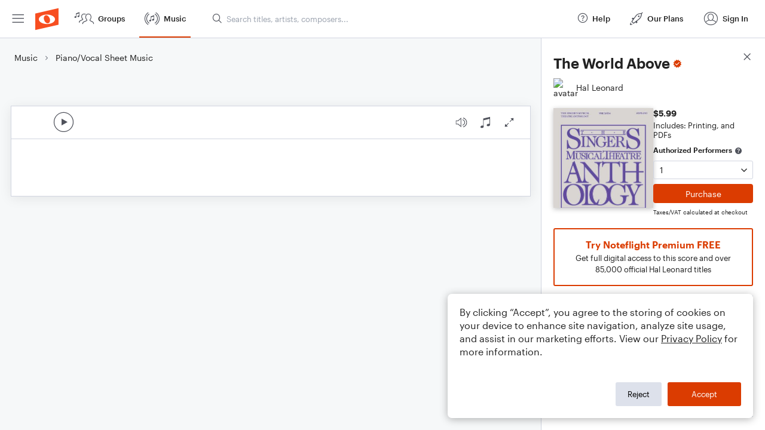

--- FILE ---
content_type: text/html; charset=utf-8
request_url: https://www.noteflight.com/pub_embed/78e96b50ce2b8bf2e849819283e14e48?token=eyJhbGciOiJIUzI1NiJ9.eyJkYXRhIjp7InB1Ymxpc2hlZF9zY29yZV9pZCI6Ijc4ZTk2YjUwY2UyYjhiZjJlODQ5ODE5MjgzZTE0ZTQ4IiwicHJldmlldyI6dHJ1ZSwicGVyc29uYWxpemF0aW9uIjpudWxsLCJkaXNhYmxlUHJpbnRpbmciOnRydWV9LCJleHAiOjE3Njk0Njc4OTV9.0QDdp6O344EcT1gBHAsm3_1TnZAjZ1ntMKWuuBwoCU4
body_size: 2699
content:
<!DOCTYPE html>
<html lang="en" xml:lang="en" xmlns="http://www.w3.org/1999/xhtml">
  <head>
    <meta content="text/html;charset=UTF-8" http-equiv="content-type" />
    <meta http-equiv="X-UA-Compatible" content="requiresActiveX=true" />

      <meta name="robots" content="noindex,nofollow" />

    <title>
      Noteflight - Online Music Notation Software
    </title>
    <script language="javascript">
      var appConfigJsonB64 = "[base64]/[base64]"
    </script>
    <script src="https://production-assets.noteflight.com/speedyg/speedyg-a8e1916442d63d519d18.js"></script>
  </head>
  <body id="appBody">
  <div id="mainPage">
    <div id="embedContainer">
      <iframe id="embedIframe" class="fullSize" allow="autoplay; fullscreen"></iframe>
    </div>
    <div id="svgContainer">
      <div id="svgContainerHeader" class="svgContainerHeader" role="navigation" aria-label="svgContainerHeade">
        <div class="svgContainerHeaderInner" role="toolbar" aria-orientation="horizontal">
          <div class="headerPaletteLeft">
            <button
              id="playButton"
              class="unstyled paletteButton playCircle"
              aria-label="Play">
            </button>
          </div>
          <div class="headerPaletteRight">
            <button
              id="playbackButton"
              class="unstyled paletteButton playback"
              aria-label="Playback">
            </button>
            <button
              id="scoreButton"
              class="unstyled paletteButton notes"
              aria-label="Score">
            </button>
            <div id="printButtonContainer" class="hidden">
              <button
                id="printButton"
                class="unstyled paletteButton printSimple"
                aria-label="Print PDF Sample"
                aria-disabled="true">
              </button>
            </div>
            <button
              id="fullScreenButton"
              class="unstyled paletteButton"
              aria-label="Full Screen">
            </button>
          </div>
        </div>
      </div>
      <div id="pagesContainer" class="pagesContainer" role="main">
        <div id="pageTurnerBack" class="performUI performPageTurner back"></div>
        <div id="pageTurnerForward" class="performUI performPageTurner forward"></div>
      </div>
      <div id="spinner" class="hidden">
        <div id="spinner" class="overlay">
          <div class="spinnerContainer">
            <div class="spinner">
            </div>
            <div id="overlayCaption" class="overlayCaption"></div>
          </div>
        </div>
      </div>
    </div>
  </div>
</body>

</html>
